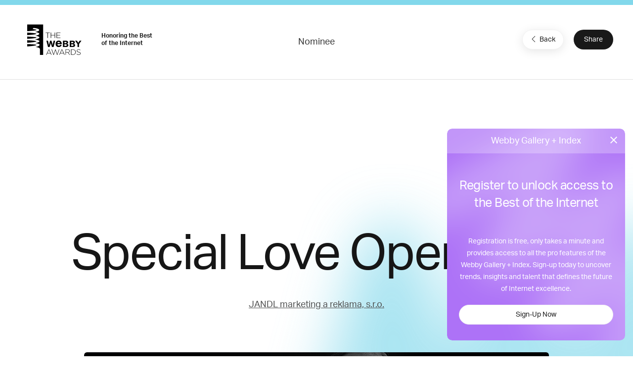

--- FILE ---
content_type: text/html; charset=utf-8
request_url: https://www.google.com/recaptcha/api2/anchor?ar=1&k=6LcC5f8qAAAAAN7E3g2z0N_EoPq3Vri8uXzTmFiO&co=aHR0cHM6Ly93aW5uZXJzLndlYmJ5YXdhcmRzLmNvbTo0NDM.&hl=en&v=PoyoqOPhxBO7pBk68S4YbpHZ&size=invisible&anchor-ms=20000&execute-ms=30000&cb=l4y9k7qq2qmg
body_size: 48688
content:
<!DOCTYPE HTML><html dir="ltr" lang="en"><head><meta http-equiv="Content-Type" content="text/html; charset=UTF-8">
<meta http-equiv="X-UA-Compatible" content="IE=edge">
<title>reCAPTCHA</title>
<style type="text/css">
/* cyrillic-ext */
@font-face {
  font-family: 'Roboto';
  font-style: normal;
  font-weight: 400;
  font-stretch: 100%;
  src: url(//fonts.gstatic.com/s/roboto/v48/KFO7CnqEu92Fr1ME7kSn66aGLdTylUAMa3GUBHMdazTgWw.woff2) format('woff2');
  unicode-range: U+0460-052F, U+1C80-1C8A, U+20B4, U+2DE0-2DFF, U+A640-A69F, U+FE2E-FE2F;
}
/* cyrillic */
@font-face {
  font-family: 'Roboto';
  font-style: normal;
  font-weight: 400;
  font-stretch: 100%;
  src: url(//fonts.gstatic.com/s/roboto/v48/KFO7CnqEu92Fr1ME7kSn66aGLdTylUAMa3iUBHMdazTgWw.woff2) format('woff2');
  unicode-range: U+0301, U+0400-045F, U+0490-0491, U+04B0-04B1, U+2116;
}
/* greek-ext */
@font-face {
  font-family: 'Roboto';
  font-style: normal;
  font-weight: 400;
  font-stretch: 100%;
  src: url(//fonts.gstatic.com/s/roboto/v48/KFO7CnqEu92Fr1ME7kSn66aGLdTylUAMa3CUBHMdazTgWw.woff2) format('woff2');
  unicode-range: U+1F00-1FFF;
}
/* greek */
@font-face {
  font-family: 'Roboto';
  font-style: normal;
  font-weight: 400;
  font-stretch: 100%;
  src: url(//fonts.gstatic.com/s/roboto/v48/KFO7CnqEu92Fr1ME7kSn66aGLdTylUAMa3-UBHMdazTgWw.woff2) format('woff2');
  unicode-range: U+0370-0377, U+037A-037F, U+0384-038A, U+038C, U+038E-03A1, U+03A3-03FF;
}
/* math */
@font-face {
  font-family: 'Roboto';
  font-style: normal;
  font-weight: 400;
  font-stretch: 100%;
  src: url(//fonts.gstatic.com/s/roboto/v48/KFO7CnqEu92Fr1ME7kSn66aGLdTylUAMawCUBHMdazTgWw.woff2) format('woff2');
  unicode-range: U+0302-0303, U+0305, U+0307-0308, U+0310, U+0312, U+0315, U+031A, U+0326-0327, U+032C, U+032F-0330, U+0332-0333, U+0338, U+033A, U+0346, U+034D, U+0391-03A1, U+03A3-03A9, U+03B1-03C9, U+03D1, U+03D5-03D6, U+03F0-03F1, U+03F4-03F5, U+2016-2017, U+2034-2038, U+203C, U+2040, U+2043, U+2047, U+2050, U+2057, U+205F, U+2070-2071, U+2074-208E, U+2090-209C, U+20D0-20DC, U+20E1, U+20E5-20EF, U+2100-2112, U+2114-2115, U+2117-2121, U+2123-214F, U+2190, U+2192, U+2194-21AE, U+21B0-21E5, U+21F1-21F2, U+21F4-2211, U+2213-2214, U+2216-22FF, U+2308-230B, U+2310, U+2319, U+231C-2321, U+2336-237A, U+237C, U+2395, U+239B-23B7, U+23D0, U+23DC-23E1, U+2474-2475, U+25AF, U+25B3, U+25B7, U+25BD, U+25C1, U+25CA, U+25CC, U+25FB, U+266D-266F, U+27C0-27FF, U+2900-2AFF, U+2B0E-2B11, U+2B30-2B4C, U+2BFE, U+3030, U+FF5B, U+FF5D, U+1D400-1D7FF, U+1EE00-1EEFF;
}
/* symbols */
@font-face {
  font-family: 'Roboto';
  font-style: normal;
  font-weight: 400;
  font-stretch: 100%;
  src: url(//fonts.gstatic.com/s/roboto/v48/KFO7CnqEu92Fr1ME7kSn66aGLdTylUAMaxKUBHMdazTgWw.woff2) format('woff2');
  unicode-range: U+0001-000C, U+000E-001F, U+007F-009F, U+20DD-20E0, U+20E2-20E4, U+2150-218F, U+2190, U+2192, U+2194-2199, U+21AF, U+21E6-21F0, U+21F3, U+2218-2219, U+2299, U+22C4-22C6, U+2300-243F, U+2440-244A, U+2460-24FF, U+25A0-27BF, U+2800-28FF, U+2921-2922, U+2981, U+29BF, U+29EB, U+2B00-2BFF, U+4DC0-4DFF, U+FFF9-FFFB, U+10140-1018E, U+10190-1019C, U+101A0, U+101D0-101FD, U+102E0-102FB, U+10E60-10E7E, U+1D2C0-1D2D3, U+1D2E0-1D37F, U+1F000-1F0FF, U+1F100-1F1AD, U+1F1E6-1F1FF, U+1F30D-1F30F, U+1F315, U+1F31C, U+1F31E, U+1F320-1F32C, U+1F336, U+1F378, U+1F37D, U+1F382, U+1F393-1F39F, U+1F3A7-1F3A8, U+1F3AC-1F3AF, U+1F3C2, U+1F3C4-1F3C6, U+1F3CA-1F3CE, U+1F3D4-1F3E0, U+1F3ED, U+1F3F1-1F3F3, U+1F3F5-1F3F7, U+1F408, U+1F415, U+1F41F, U+1F426, U+1F43F, U+1F441-1F442, U+1F444, U+1F446-1F449, U+1F44C-1F44E, U+1F453, U+1F46A, U+1F47D, U+1F4A3, U+1F4B0, U+1F4B3, U+1F4B9, U+1F4BB, U+1F4BF, U+1F4C8-1F4CB, U+1F4D6, U+1F4DA, U+1F4DF, U+1F4E3-1F4E6, U+1F4EA-1F4ED, U+1F4F7, U+1F4F9-1F4FB, U+1F4FD-1F4FE, U+1F503, U+1F507-1F50B, U+1F50D, U+1F512-1F513, U+1F53E-1F54A, U+1F54F-1F5FA, U+1F610, U+1F650-1F67F, U+1F687, U+1F68D, U+1F691, U+1F694, U+1F698, U+1F6AD, U+1F6B2, U+1F6B9-1F6BA, U+1F6BC, U+1F6C6-1F6CF, U+1F6D3-1F6D7, U+1F6E0-1F6EA, U+1F6F0-1F6F3, U+1F6F7-1F6FC, U+1F700-1F7FF, U+1F800-1F80B, U+1F810-1F847, U+1F850-1F859, U+1F860-1F887, U+1F890-1F8AD, U+1F8B0-1F8BB, U+1F8C0-1F8C1, U+1F900-1F90B, U+1F93B, U+1F946, U+1F984, U+1F996, U+1F9E9, U+1FA00-1FA6F, U+1FA70-1FA7C, U+1FA80-1FA89, U+1FA8F-1FAC6, U+1FACE-1FADC, U+1FADF-1FAE9, U+1FAF0-1FAF8, U+1FB00-1FBFF;
}
/* vietnamese */
@font-face {
  font-family: 'Roboto';
  font-style: normal;
  font-weight: 400;
  font-stretch: 100%;
  src: url(//fonts.gstatic.com/s/roboto/v48/KFO7CnqEu92Fr1ME7kSn66aGLdTylUAMa3OUBHMdazTgWw.woff2) format('woff2');
  unicode-range: U+0102-0103, U+0110-0111, U+0128-0129, U+0168-0169, U+01A0-01A1, U+01AF-01B0, U+0300-0301, U+0303-0304, U+0308-0309, U+0323, U+0329, U+1EA0-1EF9, U+20AB;
}
/* latin-ext */
@font-face {
  font-family: 'Roboto';
  font-style: normal;
  font-weight: 400;
  font-stretch: 100%;
  src: url(//fonts.gstatic.com/s/roboto/v48/KFO7CnqEu92Fr1ME7kSn66aGLdTylUAMa3KUBHMdazTgWw.woff2) format('woff2');
  unicode-range: U+0100-02BA, U+02BD-02C5, U+02C7-02CC, U+02CE-02D7, U+02DD-02FF, U+0304, U+0308, U+0329, U+1D00-1DBF, U+1E00-1E9F, U+1EF2-1EFF, U+2020, U+20A0-20AB, U+20AD-20C0, U+2113, U+2C60-2C7F, U+A720-A7FF;
}
/* latin */
@font-face {
  font-family: 'Roboto';
  font-style: normal;
  font-weight: 400;
  font-stretch: 100%;
  src: url(//fonts.gstatic.com/s/roboto/v48/KFO7CnqEu92Fr1ME7kSn66aGLdTylUAMa3yUBHMdazQ.woff2) format('woff2');
  unicode-range: U+0000-00FF, U+0131, U+0152-0153, U+02BB-02BC, U+02C6, U+02DA, U+02DC, U+0304, U+0308, U+0329, U+2000-206F, U+20AC, U+2122, U+2191, U+2193, U+2212, U+2215, U+FEFF, U+FFFD;
}
/* cyrillic-ext */
@font-face {
  font-family: 'Roboto';
  font-style: normal;
  font-weight: 500;
  font-stretch: 100%;
  src: url(//fonts.gstatic.com/s/roboto/v48/KFO7CnqEu92Fr1ME7kSn66aGLdTylUAMa3GUBHMdazTgWw.woff2) format('woff2');
  unicode-range: U+0460-052F, U+1C80-1C8A, U+20B4, U+2DE0-2DFF, U+A640-A69F, U+FE2E-FE2F;
}
/* cyrillic */
@font-face {
  font-family: 'Roboto';
  font-style: normal;
  font-weight: 500;
  font-stretch: 100%;
  src: url(//fonts.gstatic.com/s/roboto/v48/KFO7CnqEu92Fr1ME7kSn66aGLdTylUAMa3iUBHMdazTgWw.woff2) format('woff2');
  unicode-range: U+0301, U+0400-045F, U+0490-0491, U+04B0-04B1, U+2116;
}
/* greek-ext */
@font-face {
  font-family: 'Roboto';
  font-style: normal;
  font-weight: 500;
  font-stretch: 100%;
  src: url(//fonts.gstatic.com/s/roboto/v48/KFO7CnqEu92Fr1ME7kSn66aGLdTylUAMa3CUBHMdazTgWw.woff2) format('woff2');
  unicode-range: U+1F00-1FFF;
}
/* greek */
@font-face {
  font-family: 'Roboto';
  font-style: normal;
  font-weight: 500;
  font-stretch: 100%;
  src: url(//fonts.gstatic.com/s/roboto/v48/KFO7CnqEu92Fr1ME7kSn66aGLdTylUAMa3-UBHMdazTgWw.woff2) format('woff2');
  unicode-range: U+0370-0377, U+037A-037F, U+0384-038A, U+038C, U+038E-03A1, U+03A3-03FF;
}
/* math */
@font-face {
  font-family: 'Roboto';
  font-style: normal;
  font-weight: 500;
  font-stretch: 100%;
  src: url(//fonts.gstatic.com/s/roboto/v48/KFO7CnqEu92Fr1ME7kSn66aGLdTylUAMawCUBHMdazTgWw.woff2) format('woff2');
  unicode-range: U+0302-0303, U+0305, U+0307-0308, U+0310, U+0312, U+0315, U+031A, U+0326-0327, U+032C, U+032F-0330, U+0332-0333, U+0338, U+033A, U+0346, U+034D, U+0391-03A1, U+03A3-03A9, U+03B1-03C9, U+03D1, U+03D5-03D6, U+03F0-03F1, U+03F4-03F5, U+2016-2017, U+2034-2038, U+203C, U+2040, U+2043, U+2047, U+2050, U+2057, U+205F, U+2070-2071, U+2074-208E, U+2090-209C, U+20D0-20DC, U+20E1, U+20E5-20EF, U+2100-2112, U+2114-2115, U+2117-2121, U+2123-214F, U+2190, U+2192, U+2194-21AE, U+21B0-21E5, U+21F1-21F2, U+21F4-2211, U+2213-2214, U+2216-22FF, U+2308-230B, U+2310, U+2319, U+231C-2321, U+2336-237A, U+237C, U+2395, U+239B-23B7, U+23D0, U+23DC-23E1, U+2474-2475, U+25AF, U+25B3, U+25B7, U+25BD, U+25C1, U+25CA, U+25CC, U+25FB, U+266D-266F, U+27C0-27FF, U+2900-2AFF, U+2B0E-2B11, U+2B30-2B4C, U+2BFE, U+3030, U+FF5B, U+FF5D, U+1D400-1D7FF, U+1EE00-1EEFF;
}
/* symbols */
@font-face {
  font-family: 'Roboto';
  font-style: normal;
  font-weight: 500;
  font-stretch: 100%;
  src: url(//fonts.gstatic.com/s/roboto/v48/KFO7CnqEu92Fr1ME7kSn66aGLdTylUAMaxKUBHMdazTgWw.woff2) format('woff2');
  unicode-range: U+0001-000C, U+000E-001F, U+007F-009F, U+20DD-20E0, U+20E2-20E4, U+2150-218F, U+2190, U+2192, U+2194-2199, U+21AF, U+21E6-21F0, U+21F3, U+2218-2219, U+2299, U+22C4-22C6, U+2300-243F, U+2440-244A, U+2460-24FF, U+25A0-27BF, U+2800-28FF, U+2921-2922, U+2981, U+29BF, U+29EB, U+2B00-2BFF, U+4DC0-4DFF, U+FFF9-FFFB, U+10140-1018E, U+10190-1019C, U+101A0, U+101D0-101FD, U+102E0-102FB, U+10E60-10E7E, U+1D2C0-1D2D3, U+1D2E0-1D37F, U+1F000-1F0FF, U+1F100-1F1AD, U+1F1E6-1F1FF, U+1F30D-1F30F, U+1F315, U+1F31C, U+1F31E, U+1F320-1F32C, U+1F336, U+1F378, U+1F37D, U+1F382, U+1F393-1F39F, U+1F3A7-1F3A8, U+1F3AC-1F3AF, U+1F3C2, U+1F3C4-1F3C6, U+1F3CA-1F3CE, U+1F3D4-1F3E0, U+1F3ED, U+1F3F1-1F3F3, U+1F3F5-1F3F7, U+1F408, U+1F415, U+1F41F, U+1F426, U+1F43F, U+1F441-1F442, U+1F444, U+1F446-1F449, U+1F44C-1F44E, U+1F453, U+1F46A, U+1F47D, U+1F4A3, U+1F4B0, U+1F4B3, U+1F4B9, U+1F4BB, U+1F4BF, U+1F4C8-1F4CB, U+1F4D6, U+1F4DA, U+1F4DF, U+1F4E3-1F4E6, U+1F4EA-1F4ED, U+1F4F7, U+1F4F9-1F4FB, U+1F4FD-1F4FE, U+1F503, U+1F507-1F50B, U+1F50D, U+1F512-1F513, U+1F53E-1F54A, U+1F54F-1F5FA, U+1F610, U+1F650-1F67F, U+1F687, U+1F68D, U+1F691, U+1F694, U+1F698, U+1F6AD, U+1F6B2, U+1F6B9-1F6BA, U+1F6BC, U+1F6C6-1F6CF, U+1F6D3-1F6D7, U+1F6E0-1F6EA, U+1F6F0-1F6F3, U+1F6F7-1F6FC, U+1F700-1F7FF, U+1F800-1F80B, U+1F810-1F847, U+1F850-1F859, U+1F860-1F887, U+1F890-1F8AD, U+1F8B0-1F8BB, U+1F8C0-1F8C1, U+1F900-1F90B, U+1F93B, U+1F946, U+1F984, U+1F996, U+1F9E9, U+1FA00-1FA6F, U+1FA70-1FA7C, U+1FA80-1FA89, U+1FA8F-1FAC6, U+1FACE-1FADC, U+1FADF-1FAE9, U+1FAF0-1FAF8, U+1FB00-1FBFF;
}
/* vietnamese */
@font-face {
  font-family: 'Roboto';
  font-style: normal;
  font-weight: 500;
  font-stretch: 100%;
  src: url(//fonts.gstatic.com/s/roboto/v48/KFO7CnqEu92Fr1ME7kSn66aGLdTylUAMa3OUBHMdazTgWw.woff2) format('woff2');
  unicode-range: U+0102-0103, U+0110-0111, U+0128-0129, U+0168-0169, U+01A0-01A1, U+01AF-01B0, U+0300-0301, U+0303-0304, U+0308-0309, U+0323, U+0329, U+1EA0-1EF9, U+20AB;
}
/* latin-ext */
@font-face {
  font-family: 'Roboto';
  font-style: normal;
  font-weight: 500;
  font-stretch: 100%;
  src: url(//fonts.gstatic.com/s/roboto/v48/KFO7CnqEu92Fr1ME7kSn66aGLdTylUAMa3KUBHMdazTgWw.woff2) format('woff2');
  unicode-range: U+0100-02BA, U+02BD-02C5, U+02C7-02CC, U+02CE-02D7, U+02DD-02FF, U+0304, U+0308, U+0329, U+1D00-1DBF, U+1E00-1E9F, U+1EF2-1EFF, U+2020, U+20A0-20AB, U+20AD-20C0, U+2113, U+2C60-2C7F, U+A720-A7FF;
}
/* latin */
@font-face {
  font-family: 'Roboto';
  font-style: normal;
  font-weight: 500;
  font-stretch: 100%;
  src: url(//fonts.gstatic.com/s/roboto/v48/KFO7CnqEu92Fr1ME7kSn66aGLdTylUAMa3yUBHMdazQ.woff2) format('woff2');
  unicode-range: U+0000-00FF, U+0131, U+0152-0153, U+02BB-02BC, U+02C6, U+02DA, U+02DC, U+0304, U+0308, U+0329, U+2000-206F, U+20AC, U+2122, U+2191, U+2193, U+2212, U+2215, U+FEFF, U+FFFD;
}
/* cyrillic-ext */
@font-face {
  font-family: 'Roboto';
  font-style: normal;
  font-weight: 900;
  font-stretch: 100%;
  src: url(//fonts.gstatic.com/s/roboto/v48/KFO7CnqEu92Fr1ME7kSn66aGLdTylUAMa3GUBHMdazTgWw.woff2) format('woff2');
  unicode-range: U+0460-052F, U+1C80-1C8A, U+20B4, U+2DE0-2DFF, U+A640-A69F, U+FE2E-FE2F;
}
/* cyrillic */
@font-face {
  font-family: 'Roboto';
  font-style: normal;
  font-weight: 900;
  font-stretch: 100%;
  src: url(//fonts.gstatic.com/s/roboto/v48/KFO7CnqEu92Fr1ME7kSn66aGLdTylUAMa3iUBHMdazTgWw.woff2) format('woff2');
  unicode-range: U+0301, U+0400-045F, U+0490-0491, U+04B0-04B1, U+2116;
}
/* greek-ext */
@font-face {
  font-family: 'Roboto';
  font-style: normal;
  font-weight: 900;
  font-stretch: 100%;
  src: url(//fonts.gstatic.com/s/roboto/v48/KFO7CnqEu92Fr1ME7kSn66aGLdTylUAMa3CUBHMdazTgWw.woff2) format('woff2');
  unicode-range: U+1F00-1FFF;
}
/* greek */
@font-face {
  font-family: 'Roboto';
  font-style: normal;
  font-weight: 900;
  font-stretch: 100%;
  src: url(//fonts.gstatic.com/s/roboto/v48/KFO7CnqEu92Fr1ME7kSn66aGLdTylUAMa3-UBHMdazTgWw.woff2) format('woff2');
  unicode-range: U+0370-0377, U+037A-037F, U+0384-038A, U+038C, U+038E-03A1, U+03A3-03FF;
}
/* math */
@font-face {
  font-family: 'Roboto';
  font-style: normal;
  font-weight: 900;
  font-stretch: 100%;
  src: url(//fonts.gstatic.com/s/roboto/v48/KFO7CnqEu92Fr1ME7kSn66aGLdTylUAMawCUBHMdazTgWw.woff2) format('woff2');
  unicode-range: U+0302-0303, U+0305, U+0307-0308, U+0310, U+0312, U+0315, U+031A, U+0326-0327, U+032C, U+032F-0330, U+0332-0333, U+0338, U+033A, U+0346, U+034D, U+0391-03A1, U+03A3-03A9, U+03B1-03C9, U+03D1, U+03D5-03D6, U+03F0-03F1, U+03F4-03F5, U+2016-2017, U+2034-2038, U+203C, U+2040, U+2043, U+2047, U+2050, U+2057, U+205F, U+2070-2071, U+2074-208E, U+2090-209C, U+20D0-20DC, U+20E1, U+20E5-20EF, U+2100-2112, U+2114-2115, U+2117-2121, U+2123-214F, U+2190, U+2192, U+2194-21AE, U+21B0-21E5, U+21F1-21F2, U+21F4-2211, U+2213-2214, U+2216-22FF, U+2308-230B, U+2310, U+2319, U+231C-2321, U+2336-237A, U+237C, U+2395, U+239B-23B7, U+23D0, U+23DC-23E1, U+2474-2475, U+25AF, U+25B3, U+25B7, U+25BD, U+25C1, U+25CA, U+25CC, U+25FB, U+266D-266F, U+27C0-27FF, U+2900-2AFF, U+2B0E-2B11, U+2B30-2B4C, U+2BFE, U+3030, U+FF5B, U+FF5D, U+1D400-1D7FF, U+1EE00-1EEFF;
}
/* symbols */
@font-face {
  font-family: 'Roboto';
  font-style: normal;
  font-weight: 900;
  font-stretch: 100%;
  src: url(//fonts.gstatic.com/s/roboto/v48/KFO7CnqEu92Fr1ME7kSn66aGLdTylUAMaxKUBHMdazTgWw.woff2) format('woff2');
  unicode-range: U+0001-000C, U+000E-001F, U+007F-009F, U+20DD-20E0, U+20E2-20E4, U+2150-218F, U+2190, U+2192, U+2194-2199, U+21AF, U+21E6-21F0, U+21F3, U+2218-2219, U+2299, U+22C4-22C6, U+2300-243F, U+2440-244A, U+2460-24FF, U+25A0-27BF, U+2800-28FF, U+2921-2922, U+2981, U+29BF, U+29EB, U+2B00-2BFF, U+4DC0-4DFF, U+FFF9-FFFB, U+10140-1018E, U+10190-1019C, U+101A0, U+101D0-101FD, U+102E0-102FB, U+10E60-10E7E, U+1D2C0-1D2D3, U+1D2E0-1D37F, U+1F000-1F0FF, U+1F100-1F1AD, U+1F1E6-1F1FF, U+1F30D-1F30F, U+1F315, U+1F31C, U+1F31E, U+1F320-1F32C, U+1F336, U+1F378, U+1F37D, U+1F382, U+1F393-1F39F, U+1F3A7-1F3A8, U+1F3AC-1F3AF, U+1F3C2, U+1F3C4-1F3C6, U+1F3CA-1F3CE, U+1F3D4-1F3E0, U+1F3ED, U+1F3F1-1F3F3, U+1F3F5-1F3F7, U+1F408, U+1F415, U+1F41F, U+1F426, U+1F43F, U+1F441-1F442, U+1F444, U+1F446-1F449, U+1F44C-1F44E, U+1F453, U+1F46A, U+1F47D, U+1F4A3, U+1F4B0, U+1F4B3, U+1F4B9, U+1F4BB, U+1F4BF, U+1F4C8-1F4CB, U+1F4D6, U+1F4DA, U+1F4DF, U+1F4E3-1F4E6, U+1F4EA-1F4ED, U+1F4F7, U+1F4F9-1F4FB, U+1F4FD-1F4FE, U+1F503, U+1F507-1F50B, U+1F50D, U+1F512-1F513, U+1F53E-1F54A, U+1F54F-1F5FA, U+1F610, U+1F650-1F67F, U+1F687, U+1F68D, U+1F691, U+1F694, U+1F698, U+1F6AD, U+1F6B2, U+1F6B9-1F6BA, U+1F6BC, U+1F6C6-1F6CF, U+1F6D3-1F6D7, U+1F6E0-1F6EA, U+1F6F0-1F6F3, U+1F6F7-1F6FC, U+1F700-1F7FF, U+1F800-1F80B, U+1F810-1F847, U+1F850-1F859, U+1F860-1F887, U+1F890-1F8AD, U+1F8B0-1F8BB, U+1F8C0-1F8C1, U+1F900-1F90B, U+1F93B, U+1F946, U+1F984, U+1F996, U+1F9E9, U+1FA00-1FA6F, U+1FA70-1FA7C, U+1FA80-1FA89, U+1FA8F-1FAC6, U+1FACE-1FADC, U+1FADF-1FAE9, U+1FAF0-1FAF8, U+1FB00-1FBFF;
}
/* vietnamese */
@font-face {
  font-family: 'Roboto';
  font-style: normal;
  font-weight: 900;
  font-stretch: 100%;
  src: url(//fonts.gstatic.com/s/roboto/v48/KFO7CnqEu92Fr1ME7kSn66aGLdTylUAMa3OUBHMdazTgWw.woff2) format('woff2');
  unicode-range: U+0102-0103, U+0110-0111, U+0128-0129, U+0168-0169, U+01A0-01A1, U+01AF-01B0, U+0300-0301, U+0303-0304, U+0308-0309, U+0323, U+0329, U+1EA0-1EF9, U+20AB;
}
/* latin-ext */
@font-face {
  font-family: 'Roboto';
  font-style: normal;
  font-weight: 900;
  font-stretch: 100%;
  src: url(//fonts.gstatic.com/s/roboto/v48/KFO7CnqEu92Fr1ME7kSn66aGLdTylUAMa3KUBHMdazTgWw.woff2) format('woff2');
  unicode-range: U+0100-02BA, U+02BD-02C5, U+02C7-02CC, U+02CE-02D7, U+02DD-02FF, U+0304, U+0308, U+0329, U+1D00-1DBF, U+1E00-1E9F, U+1EF2-1EFF, U+2020, U+20A0-20AB, U+20AD-20C0, U+2113, U+2C60-2C7F, U+A720-A7FF;
}
/* latin */
@font-face {
  font-family: 'Roboto';
  font-style: normal;
  font-weight: 900;
  font-stretch: 100%;
  src: url(//fonts.gstatic.com/s/roboto/v48/KFO7CnqEu92Fr1ME7kSn66aGLdTylUAMa3yUBHMdazQ.woff2) format('woff2');
  unicode-range: U+0000-00FF, U+0131, U+0152-0153, U+02BB-02BC, U+02C6, U+02DA, U+02DC, U+0304, U+0308, U+0329, U+2000-206F, U+20AC, U+2122, U+2191, U+2193, U+2212, U+2215, U+FEFF, U+FFFD;
}

</style>
<link rel="stylesheet" type="text/css" href="https://www.gstatic.com/recaptcha/releases/PoyoqOPhxBO7pBk68S4YbpHZ/styles__ltr.css">
<script nonce="0RfRlNWoDhvIv9s4nkhCRQ" type="text/javascript">window['__recaptcha_api'] = 'https://www.google.com/recaptcha/api2/';</script>
<script type="text/javascript" src="https://www.gstatic.com/recaptcha/releases/PoyoqOPhxBO7pBk68S4YbpHZ/recaptcha__en.js" nonce="0RfRlNWoDhvIv9s4nkhCRQ">
      
    </script></head>
<body><div id="rc-anchor-alert" class="rc-anchor-alert"></div>
<input type="hidden" id="recaptcha-token" value="[base64]">
<script type="text/javascript" nonce="0RfRlNWoDhvIv9s4nkhCRQ">
      recaptcha.anchor.Main.init("[\x22ainput\x22,[\x22bgdata\x22,\x22\x22,\[base64]/[base64]/[base64]/ZyhXLGgpOnEoW04sMjEsbF0sVywwKSxoKSxmYWxzZSxmYWxzZSl9Y2F0Y2goayl7RygzNTgsVyk/[base64]/[base64]/[base64]/[base64]/[base64]/[base64]/[base64]/bmV3IEJbT10oRFswXSk6dz09Mj9uZXcgQltPXShEWzBdLERbMV0pOnc9PTM/bmV3IEJbT10oRFswXSxEWzFdLERbMl0pOnc9PTQ/[base64]/[base64]/[base64]/[base64]/[base64]\\u003d\x22,\[base64]\x22,\x22M3RqD8KUw4XDv8KWw4E5w77DocKnZsO8w7tjwqgGfx/Di8K1w5gOUTNjwpFcKRbCuDDCugnClj1Kw7QeesKxwq3DtD5Wwq9lDWDDoQLCs8K/E0R9w6ADacKvwp06a8Kfw5AcJVPCoUTDhA5jwrnDk8Kcw7csw6dZNwvDjcO3w4HDvQc2wpTCngPDn8OwLlxMw4N7FcOOw7F9McOmd8KlfcKLwqnCt8KWwpkQMMKCw487Bz7ChTwDGU/DoQltX8KfEMOWODE7w5pZwpXDoMOsRcOpw5zDtMOwRsOhTMOiRsK1wpPDrHDDrCADWh8dwr/Cl8K/[base64]/wqozwrMbwoAYw4nDj3DCu8OzbcKmDMO4FRvDqsKlwpl5HGLDpkp6w4Nww6bDon8Uw6wnT3BAc03CrT4LC8KtOsKgw6Z+TcO7w7HCrsOWwponGiLCuMKcw7TDqcKpV8KdPxBuF1c+wqQhw6kxw6tGwpjChBHChsKBw60iwphAHcOdCwPCrjlvwrTCnMOywp/CnzDCk2QObsK5RsK4OsOtWcKfH0HCoyMdNw4wZWjDsxVGwoLCncOqXcK3w48OesOICMK3E8KTblZyTwV7KSHDjWwTwrB/w6XDnlVLYcKzw5nDhsOfBcK4w6JPG0E1N8O/wp/CuS7DpD7Cs8OCeUN0wrQNwpZTTcKsegnCiMOOw77CuzvCp0pYw5nDjknDtCTCgRVAwovDr8Oowq8Ww6kFRcKyKGrCusKAAMOhwq/DuQkQwqbDisKBAQwMRMOhN0wNQMO/T3XDl8Kxw4vDrGtxDwoOw77CusOZw4RlwonDnlrClTh/w7zCqxlQwrgsZiUlS1XCk8K/w5nCr8Kuw7IINjHCpy96wolhLMKhc8K1wq/CuhQFSzrCi27DhE0Jw6kKw4nDqCteWHtREsKaw4pMw7dowrIYw7HDhyDCrTHChsKKwq/DlDg/ZsKuwrvDjxkQVsO7w47DkMK9w6vDolnCkVNUZ8OPFcKnBMKbw4fDn8KkDxl4wofCtsO/[base64]/bcOuw40ZesOvDcKzaX3DjwFgBcKcwrvCqCo7w6XDm8KMc8KeaMKuJ3R1wo56w4hyw4kIcHIFU2XClQbCucOGKQU6w7zCv8Oewp7CnFQOw6JowofDpDnDuQcjwoTCj8OoDsOJFMKLwoBHEMOmwpEywpXClMKEVEsHccO8BcK9w43DqXojw7gVwp/CmUPDqX1OUsKPw5AxwrEcBwXDtcOOCmzDnlF6XcKoD1DDqkzChX7DgSUcYMK6BMKAw53Dg8KXw67DisKVQMKrw4HCsW7DvlHClilXwpRfw6Jbwox4D8KCw6TDkcOPEMOqwq3Dnx/DpsK2XMOuwrzChcOxw77CqsKUw5Rkwoghw7F+XTTCuCfDsk8mT8KgU8KeMcKJw53DuFtKw7x5eA7CqyQ7wpQtAl/DlcKewq3Dp8KQwprDmgxZwrnCnsOMB8KTwo9dw7M5LMK8w5hTPcKnwpvCu13CkMKawozDhg4yNcKWwohSHWzDn8KKFHvDhcOQFlRxaQHDslDCsnkww7oaVcK+UcOew7/[base64]/[base64]/wotkw79EcsO2wqRzWn/CqDxGw5sqacODYVXCkzPCjjfCp2VoKcKYDcKnfcOBJcOcRsO/w4MhNl1OFwTCusOubDzDlsKOw7nDlTfCu8OIw4pSfVLDgkDCtXV+wqcZVsKha8OPwpVPemcZRMOswrh9I8K0bCDDvifCoDkVAT0Yf8K9wqtYXcKrwp1nwqhuwqvCjn8qwphRS0TDv8OHW8O4OSrDkDpgAEzDlW3Cu8OsSsOfADsNFlTDu8Ohwr3CsS/CgiMIwqfCpH3ClcKSw6/Cq8OLFcObwpvDlcKlTCkZPsK2woHDgENxw5XDh0PDq8K0IV7DtA5TfEkNw6/Ckn7CpcK/[base64]/wozCki1Wwr/DrMOxCsOcJ8ONKxfDqEjCk8OvMsOxwpZXw7LCgcKbw4zDjToyIsOgJXDCokzCtXDCh2DDpFYrwoshAcK/[base64]/[base64]/DphjCvgbCuzI2w4HCjX0LSBUFF8KySxwXRw3CuMK3a3Qia8OYOMOFwqc/w5NVEsKnTmwowovCssK0LBjDm8OMc8Kvw69Twrs5fj9Cwo/CtAnDtEVrw7V/w5k8LcOqwrhJbnfCr8KzbF4cwobDq8KZw73Dv8OzwrbDlgnDhQ7CmG3DvnbDosKyWUjCgmo1QsKXw51uw6rCuR/DlcO6EnnDo03DjcOqWsO/GMKzwoDCs3wGw6sAwr01JMKJw4V5wp7DvHXDhsKTDULCuxg0ScOfDVzDpAIjXG1hWMK/wp/ChsO7w5FYDlvCgMKGSzpsw50zFkfDiXHDlsK0asOgH8OneMKBw4rCsyTCp07Cs8KswrVHwpJUAcK8w6LCghnDgETDl3/DpUXDrCXDg0zDinhyeR3DrX8gNj91CsKFZB7DsMORwrLDgsKdwplLw51vw6PDrkjDm0J5dcONEgoueC/CkcOhLT/Cs8OKwr/DjAtYcR/[base64]/F8KfdcOVXiBdw6USwoXDt8K2P8OEIcO6woFMQ8KUwpUuw63CrMOowoZOw58NwqDDrhsfY3DDkcKQXMOrwr3DmMKtbsKdfMOack7DgcKfw53CtjtCwqrDuMK1NsOkw5cRDsO1w7fCmHpeGUcIw7M1FjHChkxmw5rDk8K5wrgZw5jDjsOwwq/Dq8OBVmHDlzXCmAPCnMKvw71MdcKCYcKlwq5sbDnCrFLCoSYYwr8CGRbDn8KCw5/DrFQLLSRfwox8wq48wqlPNHHDmnjDo39DwrJ5w4ELw519w7DDgHfDn8KgwpfCpcKzXhIXw73DuQTDmcKhwrzCuzjCjkcOdmQKw5/CrxDDvSpVNsK2U8O3w68SGsOJw5PDtMKdLcOECHYiLA4uYcKoQsKVwqdUNWPCj8KvwqgrCTtaw6UvUizCs23DklIWw4rDm8KYJCjChQAWXsO3NcObw7bDvDARw7dnw4PCtRtGEsOYwqLCg8OJwr/DgcKiwq1dMMK1wpk1woDDh15SQ14rLMK2wpbDp8KMwqTDgcOXLU9dTkdhUsKtwp5Fw7JMwoPDv8OVw4DCi2Rew6dGwrLDocOvw43CqMK/[base64]/[base64]/[base64]/DtcKCZ3g5wrJUAcOKwoBtw5Nnwq/DnS/DgnbCu8OPwpjCisKlwr/CqA3CvMKfw5XCocOJcMKnQiwMeW5DOAXDrwEXw7bDvW/CpsOSJC4ObsK9WwnDtTnCrmbDs8KGOcKHdx7DmsKxeBnCrcOcKsOIdEfCsAfDnQLDrDFpcsKhw7RCw43CsMKMw6jCvH/CgEpNMgxUNW1BbMKsAEN8w4/DssKmVAozP8ObHQptwq3DkMOiwrpOw4nDpiHDkwPChMKVMmnDkEgFTW14NFgrw4YRw5HCqHfCi8OAwpnCnXoHwo7Cv2Eiw5DCjnoKfTLCkDnCosKBw7s9wp3CqcOdw4HCvcOKw4tpHCwTIcOSIGIOwo7CvsOqMsKUBsKNCcOow6bCpSV8EMOKbsKrwrA9w6jCgG/DsQDDq8O9w7jCuWx4GcKtElhWEx7ClcO5wqcOwpPCssKBPRPCjS8eJcOww5ZBw4MXwo0/w5LDsMKYbwvDmcKmwrLCu0bCjcK/ZcORwrFsw6PDkErCtMORBMKGRVllN8KAw43Duk5IBcKWa8OMw6NUe8OrKDg1NsOWAsKGw5LDuhNePQEsw6jDncKxQXTCt8OOw5/CqAHCoVzDshHCkBIbwobDscK2w7HDqW06NG0VwrxLZ8KBwp4VwqvCvRLDvRXDr3JkWgDCnsKpwpfDncOvcnPDknjDnSbDoQTCt8OvHMK6LMKuwpEXD8Ofw6shVsOuwq4bYMK0w65QVSkmLULDq8KiHz3Dly/Dk03CghvDpUppMcKzahAzwpnDqsKpwotOwr1UNsOabjfCvQ7CtMKzw5FlRADDisOAwqFiMcOXwrDCscOlccOqworCuS4xwpLDl2l3JMOSwrnCv8OXe8KzEMOQw6wERsOew4dVdsK/[base64]/DrMOQMirDjsK1wrfCnMKUw57DrjgNc3U3w5FZwrjDlsKnw5YuUsOHw5PDiyNJw53CjnXCqxPDq8KJw68cwqchTEp4wpFqHMKywqQHSUDCgxDCi0F+w7RhwodTF1PCpSjDocKdw4FHLsOfwrrCh8OpaxYmw4ZuZhcXw74vEcKVw5B2woZkwpgPdsKgM8O+wphNDWNZCF/ClBBWclHDjsKWKcKTH8OVVMKvL01Jw6BGdnjCn37ClcK+wqjDhMOaw6xSFgTCrcKhDkbCjANCGEt1DsKHHsKkdcKww5HCjQXDmcOCw73Dt0EaJC94w73CtcK4MMO1asKfw7A3wqDCqcKmf8KDwpMMwqXDpA48Mipjw4XDgVM4EsOxwrwpwp/DnsOecTJBAsKeEgPCmW/DrMODCcOeOjfDo8O/wqfDlwXClsK+aj8Kwql1TzvDh2IDwppNK8KSwqJnDMK/czDCiEJkwrk9w7bDo2prwp58DcOrdWfCsDDCiVAKe1UWwpQyw4LCuUknwoJhw407UyPCkcKPFMONwr7DjX4gYVxnKy/[base64]/DoFUGA8OTw5UQw7EcbsKjYBtsQlV7w7ZywpzDpiQMw5HCm8K5N2/CgsKKw4TDocKYwqLCvcKwwq1OwrJdw5HDillzworDg1ozw6zDt8KTwrl7w6LCgQV/w6rCtW/ChsKswqsNw64sQ8OoDwNRwpnDiTHCmHDDvXHDhVPCqcKvL19GwoUvw6/CvkrCuMOYw5AOwpJUZMOPwo/DlsKEwofCvyduwqPDrcOkVi4RwofDoT5hMBRMw6TCk0A/C3HCmwjCrHDDh8OAwpbDkS3DjSzDlsK8CnFMwrHDncKXw5bDvsOBF8OCw7Mvd3rDvBkWw5vDinMmCMOOQcK9CwXClcK7e8KhbMKAwp4dw6vCvFrCp8KOVsK/PMOcwqMhDcOhw65Fw4XDisOEbmspcsKlw7U5VsKnakzDmMO6wqpxZMOfwoPCrCTCsS8QwpAGwolVXsKofMOTOyHCn3x4csK+wrXDoMKbw7DDssOcwoTDsS/CvE7CuMKUwo3CkcKPw53ClwvDm8K7F8Occ1zDh8Kpwo/DmMOLw6/CmsOHwrISMsKNwrl/fTUKwrUjwowoBcOgwqnDvVrDjcKVw6fCjcOyMW5RwpEzwrvCsMKnwrsUSsOjIw7Dh8OBwpDCksOAwoLCpSvDvBbCmsOTwpHDrMKLw51ZwqNQZcOPw4cEwo1VZcOKwrAMe8Klw4ReNsOEwqtuw6BHw4/CiibDqxTCuWPCsMOhMcOFw4l9wprDiMOQLsOqPzgNK8K3YhBxQ8K+OcKLe8OTM8OEwpXDsm/Dn8KDw6zCiDPCuTpcemHClxQTw7tIw5siwqXCrTPDrw/DnMOLDcO2woxowrzDmMOhw53DpjlCRcKZBMKLw4zCk8OEISVIJnbCs2gSwr3DumcWw5DCglHConVqw5kWDx7DiMOHwpIjw5XDlmVfGcK9LMKBEcKSUlwGIcKFd8Kew4FCWQTDlkPClsKGTWhGOF11woEFLMKRw7l/w7PCgGldw6fDiy7DocOxw7rDrxrDiRzDjgFmw4TDrTJwX8OXIn7CrT/Dv8Kkw6E1ExYMw4gXe8OIccKTND4LNjrCgXnCg8KMDcOjL8O1d33CkMOpPcOcdEbCjgXChcOKNsOSwqbDqAgCSjxqwrLCjMO4w5DCtsKVw4DCucKpPDx4w4/CuSLClsOxw6k2W17DvsKWZCd2wr3Du8K5w555w4bCrzEbw5wPwq41X1zDlVsBw7PDncO5P8KXw5JPZTszGQPDgsOHCA3Cr8O/BVh2wpLCllR7w6PDv8OOecO1w5HCkMOFD1R3M8OBwoQZZ8OPZmUvG8OSw5jClMKcw5vDssKJbsKawqQ1QsKewp3CiEnDjsO4ODTDnC4pw7hlwrXCjMK9w75aejjDrcO3AgFTCnxgwq/Dj0Zuw5HCtcKcCcKeEUEuw6tGGcKlwqrClsODwpnCnMONTXJAAApjK2oZwqXDvnxCeMOZwpUCwpg8OcKMCMOha8Kiw5bDi8KOIsOdwqLCu8Kdw4ARw4YOw7Y6bcKXeCFDwr/DlcOuwo7Cl8Ofw4HDkVHCvG3DsMOOwrECwrLCtcKEaMKKw5hhTcOxw5HCkD5hK8KMwqoiw7UqwoXDl8OlwrokN8KeSsKQwq3DvAnCtkXDvlR/SyUNBVTCg8KIOMOWL2poHhLDin0kIH4vw7MHIAjDjjpNEwLCs3RXwpFbwqxFEcONTMOvwovDncOXRsKCw6wkHAkdfsOOwoDDsMOxwoNuw4okw6HCtMKFXsKgwrg+V8KAwowFw7PCnMOww7huIMKUDMOTZMOGw7Z/w645w7sGw7LCjTJIw5rCrcKuwqxCJcKaPjjCusKRUCfCulrDiMK9wrPDrS0Mw57CnsOGEcOBbsOCwqxyRnklw7DDnMO1wpAIa03Dv8OXwrbCgCIbwqfDtcObdArDtsO/IzLCrcObHjnCt00dwpzDr3nDl1ELw6lfNsO4MHkpw4bCgsK1wpHCq8Kfw7fDsD0QdcKpwozCr8KNCxdfwofDjT1Lw4PDgxZWw7/DhsKHOibDgjLCkcKxAhpTwozCisKww4gpwqvDgcKIwqQvwqnDjcK/[base64]/CnkrDiHLCpcOaFMKnF8KeTMOmCMKpSG8dw48Zwq1jRsOvO8KKBSE6wpfCq8Kfw7/DihVww4U8w4/[base64]/DtGUkWMKRwrnCjcKKwp9ww71LwqLDtcORwpTDi8OPLcKxw7LDnsOywp41dBDCusOww6vCh8OyJ2PDq8O/wrHDkMKoAT3DrSQOwoJ9GcKOwpLDsSNPw6UMVMOAfHlgYGtiwqzDtBIvEcOrTMKCAEA+UHhlHsODwqrCrMKwbcKwCwdHJFPCjQwWWjPCjMKBwqXDvkLDql3Ds8ONwqbChQfDnQDChsOxFsOwEMKYwoLCpMOaHsKDbMKEw5rChA/[base64]/[base64]/DpD/[base64]/[base64]/[base64]/Cq8KXFT0Rw7ARw7ISEcKUwqDCkmfDtcKdYMOowozCgCFYFkPDtcOUwrzChUXDtW1lw49DNDLCmcKawqZhY8K0GsOkXF1xwpDChVIqwrlVe1vDi8OPLnQXwrN9w4rDpMKGw6IQw63CjsOmW8O/w58YbltrNSJHTMOxFsOBwr8zwpksw4xIeMORYnZtD2YDw5XDri/Dn8OuFSoFVHxLw7zCo01HRkFJcGXDlknCg3che0Qmw6zCmEvCuygcXmJbC24KF8Ouw50LclDDrcK+wqJ0wqVTasKcW8KTGTRxLsOew5hCwr9Yw7PCs8OzZ8KXDmTDtcKqMsOkwonDtmVYw5fDrQjChWrCv8OGw4nDgsOhwqcZw4AdCj8ZwqAHVA57wp/DnMOzLsORw7/[base64]/wr3CiERjw5bDosO6w6gVA8OhwrHCmsOlPcOXwrDDhsKHw6jCuyjCqlBhanPDhMKPJURwwr7DjMOTwp93w6bDssOswrvCiBlWSThNwqFgw4XCmBUmwpUNw68+wqvDlMO8ZMObecK8w4LCnMKgwqzCmyxsw5rChsOwSSIHasOZHCfCoDzCjCbCnMK/acKxw5fDhcORdVfDoMKNw7MnPcK3w4/Dl3zCnsK3M2rDs0XCkkXDnjDDjMOcw5Ruw6jCrh7DiFoXwpYnw5pYB8KsVMO5w7pZwohxwoHCkXzDlUUKw7rCvQHCjFfCgh9Gw4PDqsKWw50ECS3DtU3CucOmw71gw57Du8KQwqbCoWrCmcKOwqbCtcOnw548KDjDsVPDoQAINWfDokE8w5w/w4jCn3/ClkPDr8KIwqXCiRkHw4XCksKLwpMbZMO9wqhNMUjDlXI8TcKxw6gFw7XCisKgwozDnMOEHh7DvcOkwqvCki/DhcKAZcK2w4rCp8OdwoTCpRhGHsOlXi8pw6ACw619wog1wqkfw5vDplMtGMO4wrNqw6VdL0sowpDDpSbDhsKgwqnCoB/[base64]/[base64]/DnMONDlXCnDlTwqzDhzg+wo7Cs8K6w6hJwoHDvCN4UQ7DssOaw5VoVMOvwonDn1rDhcOeWTDChVNtwq/CgsKWwqIrwrpKMcObKVlfdsKiwqQQIMOlR8O+wrrCjcOCw53DnClqFsKBMsK+cz/CizpSw4MrwpcfTMObw6HCnUDCglRoRcKBYMKPwoIlOUYeMicFdcK8woTClzvDtsKRworCpAQaOyETVxJxw5VTw5rCk3NUw5fDlDTCkmPDn8OrPMO7GsKKwqhmYwLDjcOyC3TChcKDwpbDmkDCslkKw7TDvzIuwq7Cv0fDqsObw5xNwq3DiMOHwpRywqYPwrl/w6wqJcKSAcOcAmPDlMKUE1YkUcKiw5Ysw4PDl0vCjwZrw4/DusKqwot7JsO6L2PDmcKuEsOmBnPCmlLCqMOIc3toWWfDocOdGFbDh8OswozDpCDChRvDtsK9wr5AKh88VcO2V1YFwoQAwqwwC8KswqcfXHjDssKDw7PDv8K8JMOrw5h2AwnCqWfDgMKqSsOOw5TDpcKMwoXCuMOYwoXCuU9BwrQCJXnChTYNcn/CiyvDrcKlw4TDqXUGwrdzw74JwpgJFMKMSMOWQjjDiMK4w6tNCSQCVcOCJh4cYsKJwopvNcO2OcO3XMKUVB3Dqk5zaMKVw4cWwp/[base64]/DrGY6wrzCpjbDlcO3fxsUMcKJwrpWw6dnw6/DrAYhwrFycsKqYQ3DrsKyEMO9WUPDszDDvFYBGTRRDcOnK8KAw7RDw59BM8K7wpzDrU8lJ3DDn8KkwowLDMOfRGXDvMOaw4XCpsKywrUaw5JxSiQYBGrCgl/Cu2HDl27CqcKveMOkcsO5EVDDt8OMSnjDj3ZsWgfDvMKQK8OpwpoOA3YHV8OVU8Oow7cEdsK9wqLChWosQQrCrkQIwooSwonDkHTDpAUXw5pjwr/[base64]/[base64]/Dk3lYGnPDhBVRR2gsfMOXwrQ6YMKsUMKKSsOIw6UBacKVwrweaMKCKMKSfkECw47CrMKxS8OgUz0vW8OvZ8OGwq7ClhE/[base64]/DgA5jKQ/Cqy8Vw7Vnw7wBGMKKwr7CqMKtwrgPw4vCpgUzw6/Cq8Kewp7DrkQKwoxQwrlSQcKkw4zDoyfCiljCtsKbUMKNw7jDssKDDMOzwovCgMOhwrs4w7oSZBPDiMOaCD1zwozCtMOGwo/Dt8KKwqFxwrPDt8O0wpclw4DCnsONwpfCs8K8cDoJaxjDhsKgM8KSeTLDjjUpK2fCiV41w63CmQfCtMOiwowNwqcdXWZresKkw5E0WGhEw7TCkDE9w6DDmcO8XABZwrcRw5LDvsOqOMOjw47DlGYcw5rDnsO8BHDCjcKvwrfCqhIDdWgwwoMuJMK/DTjCgA3DhsKbBMOdKcOjwqDClS/CsMO/asKJwpvChcKYJcOgwpZuw7PDrQxfc8KMwp1MORvCtmTDjcKaw7DDocO1w5Z6wrLChm9WBcODwrp5w7p7wrBcwq3CocKDdMK3w4bCtcK7Dj89SgXDon1/CMKOwrMydmlGTkfDtQbDlcKSw7okBcKfw7oxXMOPw7DDtsKvAcKAwrdswqNQwrjCuk/[base64]/[base64]/ahQhSnMIScOYNsOBw4LCsMOXwohmw7DDkWAfZsKjS3YULcKea2Bww5QLwr4JAsKaVMOlKsKqKcOdCcKMwowCUkzCqcOmw7IvesKwwrREw4nDl1XCvsOVw6rCscKVw5PDo8OBw5kJwrJ4e8OrwrFhXT/[base64]/CgcK9w4ZRDn11KsKdUsKgwodsw7hRwrEMQsKGwrVqw5YLwp5Nw6/CvsO+C8OAAz54w5/CgcK0NcOQMTjCr8Oqw4jDlsKWwod1asKJwqrDvTjDnMKswozDkcKtXcKNw4bCnMO8QcKywrHDksKmasOywpF2K8KGwr/[base64]/CoMKcBihNw5PDr8O7NUzCvsOrwqjCv8OjwqnCgsO0w4AOw6/CkcKKI8OEX8OcXivDl1HCksKbbXLCgcOuwpzCsMOaFU1GLUwDw7EXwoxLw416wp9VBEvCp27DkSbCo2IoCsOaNCR5wqENwoHDmSLCgcKrwqUiZ8OkajrDgUTCkMKQbg/DnyXCnkYrS8OXBXcEXEPDncOAw6cWw705B8Ktw67CvWnDgsO6w7cvwr/CqUXDuBMONj7CkxU2UcK/[base64]/Dn25ywrhqYsKrMsONw7LCtcOZUCrDm8KdKgEBw5PDp8KUfQkXw5EkRcO3wpDDkMOJwpIdw6xWw7zCs8KWHMOqBWI1M8Oow6I4wq/CtMK9S8OIwrzDlHvDq8KyEMKPT8K9wqxqw5rDl2llw4/DlsO8w5TDjUfDt8O8QsKoRE1ZOxUzegdtw6ddUcKqGMOOw6DCp8Otw63DiGnDgMKXDnbCgnTCosOewrx7FX04woNjw5Jkw7bCscOZw6zDjsK7WsO4J1Uaw4oOwphJwrAww7PDjcOxIhHCu8KFZzrDkxTDglnCgsO5wobDo8Oyf8KNFMOrw4UXbMOTPcKlwpA0RCHCsG/DtcOAwo7DoX4+KcKvwp8zZUI+cBYuw7fCv3bCpXkvNUHDpl/Ch8Oww67DvMOUw5DCk1hrwonDqEbDt8O6w7TCvWZLw5t6MMOKw6bCq0E2wr3Di8KFw5RfwrLDjFHDtHnDmG/[base64]/[base64]/w6HDkMOsGMKZLsKhw6bCqDvDvn3CqDzClMKQwr/Cs8O/Gn/DsUFOL8OcwqHCkGQGeDkmTV9mWcKgwpRzJj4VJE8/[base64]/Dt8OnwqMpw4AHw4fCmBYKZsKkHShif0jCmMOtORM5w4HDg8KFP8Orw7zCrC5PNcKIZ8KPw4PCslg0dk7DlhZ/bMKJAcKQw5wOPlrChsK9DQVMAg4oG2F2NMOlYj/[base64]/[base64]/cVnCgmB4DMOuLH/DpTZDecOla8OrwptpFMOlcsOBYMObw5sSUwhOUx/CrEbCpG3CqVpVLHXDn8KAwo/CosOGDh3CnQTCs8ONwq/DrDbChMKIw7Rja1zDhEc3a1TCi8KvKUZ+w5vDt8O/VkUzRMKNajLDlMKyeT3DssK8w496CkVFFMOqH8K1FVNLFF3DglDCsiM0w7/[base64]/AjbCo8O9wqjDkhLCmsKGwpR6w4XCr1cMw7jDtxZ7XMKqfzjDkWfDjj/DvmbCj8K4w5EjWcK3RcO1EsKnH8OHwoDCqsKzw71Cw5pRw4F+aE/[base64]/CvFQmXcOww4c0wrBVwpZJdx3CmsKwTigzNsOCSloew70UKlrDksK1wr0XNMKSwrw4w5jDt8Opw5Zqw7vCiyXCm8O9wowjw5XDjcK/wpxZwqQYXsKMJMKbPxZuwpDCo8OIw7vDq2DDvB8kwpPDjlcbNcOBC1MVw5InwrFpCh/Dji0Hw6p+wpXDk8KwwoPCv2h1JcKKw5nCmsKuL8KkLcOHw6I5wpLCgsOwOsOTScO2N8OHaA/DqB9sw4vCocK0w57Dl2fCi8O6w4QyPynDmFtJw41HaHHCjS7Di8OSengvXsKjOsOZwpnDtBsiw4HCujjDrSDDsMOawoIfe3LCncKPRjtZwrs/wp4Qw7LCvsKFU1pNwrvCucKRw4EdVHTDpcO3w4rDhkFsw5PDr8KBOgB3U8OOPsOUw63Dux7DmcOUwqDCicOcIcOxXMKzBcOnw4HCpWXDn20ewr/[base64]/DkMODdxHDkhxJw4g7Z8Kpwr3DgMOlMMOYwqXCrsK+An3CiznCkA/CsivDrQE2w78CW8OlY8Kkw4QAbMK0wrfCocO+w7UbUX/DuMOcREpsAcOsT8ObfjTCgWjCqMOWw4YHK1jClQp/woMBG8O2cHh2wqfCn8OoGsKsw77CsTxXWMKOWiodX8K9ATbDusKkNEfDusKqw7ZhVsKnw4bDg8ObB3whMjHDo1cVe8OFMCvCt8OWwpvCqsOBFMK3w5czNcKNZsKaVU0TBz/CrjVyw78gwrrDkMOCS8Oxa8OSU1pcdlzCmS0Hwo7ChVnDqithUkEpw7ZdRMKbw6FNWCDCqcOieMKZb8O/GsK1aEFDSgnDs2DDp8OmXsK6IsOJw6rCuTLCtsKHWHUIJWDCusKJTSAdPlY+OMK3w4nDjzTCgxnDhB02wqN/[base64]/wrnCsHsPHWHDnlbDpcOwQMO/[base64]/ClSQJw4QVPSnCpsOEwoDDgg3DkknCosKrw54ew7kJwrU/wrcKw4DChhQ3U8ONSsOFwr/CniVQwrlawrEJc8O8wrzCj2/CgsK/BMKgZsKywrTCjwjDshkZwrHCv8OTw5oaw7liw6rCpMOcbg7DsVB9AGzCmmzCn17DrhEVOxzCl8KOGStCwozCoWXDj8OKCcKXCm5pV8OGXsKIw7/DoWnDj8KwSsOpw5vCgcKpw4gWBkXDs8KLw4F7wprDjMOBNMOYasKQwqzCiMO6wqkzOcOdQ8KRDsOcwpxYw7dEaH5jc0bCgcKBI2HDpMKvwo1nw5zCmcOQb3/Cuwp7woDDtQsWDxNdMMKNJ8KTS1Yfwr/DgmsQwqjDhDFJBMKlYw3DrMO/woghwoxjwpQqw6XCucKGwqHDvG7CtWZYw5twZMOUS2jDncOjFMOvFSrDhQQSw5PCqE/CmsOhw4bCk18FOj7Cu8Ouw6JOaMKvwqMQwoTDvhrDlAhJw64Hw7VmwozDvTJww4oqKsKpQyBsbAnDosO9XBnCrMOcwq5Nwo4rw4PCqMO9w79oTsOUw71dZjfDhcK5w7cywoE6VMOPwpFHCMKiwp/CiT3DjWzCm8OSwo5bSi0qw79LcsK6aV0ywpwJG8KcwofCu1pJGMKsZ8KuWcKLEMKpMCXDtnjDo8K3ZsKBAUVOw7hBIwXDhcKrwrAWcMKnLsK9w7jDuwHCqT/DqRxeKsKWOsOKwq3DoGXChQZNcmLDqBM1w6trw7Y8w5vDsVHCh8OadAfCi8KMwqceQ8Kuwo7DlTXCgsK6wrdWw6heVMO9P8OcHcOgOcKZMMKiaRfCkRXCmMO7w5nCuibCjTJiwpojLwHDnsKVw67CosKibFjCnQbDisKwwr3DoW5oQMKCwrZqw5/DuQTDhsKOwoE6wrMreUXCpxUufwXDhMOzb8O5HsOIwp3CtzQ0V8OpwoA3w4rCllwbYsOWwp4ywpfDncKWw7lywowYeSZXw58mFCjCs8KvwqE4w4XDhgADwpocTyVlGnTCmlhvwpjDtcKIZMKgGcO6dgjCtcOmw6/DhMKOwqlKwqB2YhLCqj/CkCN/[base64]/V3ACFgfCo8KMfSXDhy5lYsO0IsOHwo00woTDlcO3HEJhScKGXMOKX8Kww6QWwqzDicOlP8KxJ8OHw5dobmRqw50uwrprZzIMH03Cs8K/VE/DssKewqzCsjDDlsKqwoXDqDUMVhEPw67CrsOkA2JFw6R/Yn8pQhjCjS46wrbDscOtAh5kXmUxwr3CuwLCgkHClsKawozCoyVSw5E1w6wtL8Ouw5HDsXxpwpoJCH9Bw7wrKcK0BCLCulgDw7ITw7DCskt+OzlewpAaKMOYEXdnIsOKU8KNGjAVwrzDpMOuwqduAjbCkjXCkxXDp3tDSQ/[base64]/CgsOSwrzDiUjDiz/DvSDCmSQUUlQsS8Oow4jDvh5RZcOIw40Bwq/DucKZw5hgwqQGMcOVX8KSBzXCqsOcw7tOJ8Ksw7hlwofCpGzDicKpJ0nCt0p3XgrCrsOHYcK2w4Azw5/DgcOCw6/Dg8KZGsObwrhPw6/Cth3CncOTw4nDtMK3wqg9wox1OkMQw6tzGMOnFsOgw7ogw7LCpcOyw4wAARPCo8Onw4zCpi7DvsKmXcOzw73DkMKhw7DDn8K5w6jDkzcYB3o8B8OpQijDoCjCi1sQAVk+ScO+w4TDkcKhXcKBw7cyFMKEG8Ktwp4UwoYXZMKqw4YVwpnCm1sufScawr3Ck1/DucKpIlPCp8Kqw6MowpbCtQrDkB8kw6xTBcKSwok6wrc4MknCi8Kpw68DwqfDsivCrip3FHnDlsO+DyoGwoYowo0sczbDoh7Du8OTw444w6/[base64]/CpXLCjBHDrBYUw4Ftw7XDosKSwr/[base64]/[base64]/w4/DkSTDt8KLXcOycsKSG8ORE8K5dMOxwqFVw485MFrCk1gVCz7Dh3HDoQ9TwogzD3B+WiYnFCTCqMK1RMOVBsKTw77DuSHCuQDDuMOHwpvDpS1Pw6jCr8Ogw5NECsKDbMOtwpPCjivCijTDhWorQcKqdXDDrBNyOcK5w7gFw7h2RcKyem0AwonCnz9xPF0/w6fClcK8PSrDlcO0w53DicKfw687GAU+wqjCqsOhw5leB8OQw7nDpcKSdMKHwqnCpcOlw7DCtmBtAMKkwpgCw5pAH8O4wo/[base64]/woFaw5/CuMKxYMOVScK5OMOwPBYPwpIRwqYkMcOiw5gmUFrDk8OlH8KRZlfCnsOhwpPDgAHCssKxw7NNwpQ+woQnw5jCoi1hI8KhU2NXKMKFw5F5NAkcwpDCpRTClhpOwrjDsFHDqF7CkldAw7AZwpHDoEF3O2DDnE/CvsKsw61Hw7ZvEcKew5HDhTnDmcOwwpwdw7HDo8O4w6LCsDDDqsK3w5kQV8ONMxvDsMKWw7lAMVAow7gWbsOHwoDCoXfDncORw5zDjC/CgcO0V3DDt2jCphHDqREoHMK4fMK9SsORVcKFw7JyTsK6ZQtgwqJwHcKZw5DDliFfQH1ZKkIww6LCo8Ovw5ZuK8OvEClJeABlVMKLD20GJhtLJCBxwrBtRcOJw5JzwoLCi8OVw78hPgoWMMKGw70mwr/[base64]/Dq8O1HSfCl8OFfHbCrcKsR3vDrsKFIkHChhTDnx7CgU7CjlLDsAYHwoLCnsOZF8KXwqs1wqpjwrjCrMOSSFFscgh7wqXDlMOdw7sDwojCskfCnwYIWETCgcK/WR3DucOMK0LDscKoG1TDhzzDgsOLBX3DjQnDt8KlwqNbWsOtK1RKw6hLwq/Co8Kww6FpHSIHw7HDvcKjOMOIwpTDkcO9w6V9wpEWFhhKJiLDqMKcWV7CncODwoLCjnjCiT/[base64]/DoFVTScO5BcOTWSl+wpzDi8Oxw6rDrxVbB8Obw7HCj8OPw7oMwpY3w7hbwrDCkMOIWsO4Z8Kzw508wqgKL8KJdlAKw57Cmi0+w4HDtjkZwoDCl0vChnRPwq/CrsOmw551PS/Cp8ORwqklasKEdcKfwpMtEcOIGnAPTizDn8OCVcOlOsOUGVBCUcOwbcKRUls7bQvDpMK3w6lGdsKaS20gT2pxw77DsMOdXEvCgDHDsSPCgj7Dp8Oyw5Q/PcOyw4LCjBbDmcKyRhrDrAxFeF8QUMO7d8KsUQfDpit7w4wBDzLDgMKww4jDkcK4IRsfwoPDsFJEcCjCvMKawpHCqMOFw6PDu8KLw7HDmcOfwrB4VkLCr8K6JH0aK8OswpAOw77DvMOUw5jDogzDpMKcwrLCm8KjwpIBeMKlAX/[base64]/w6h1b8KrRTBMw4zCscOkwoHCn1EZGGQpFMK5ej3Co8KVHyfCl8KXwrLDt8Onw4HChcOjZcOIwqbDlsOuZ8KQdMKuwpVTUAzCvz5/SMKtwr3DuMKOSMKZB8OywrxjPRjDp0/DvyhMO1N2fiRVEVsOwok3w54IwqvDjsK4csKZw7TCpAMzFV94AsK9UH/DgcK1w4XDksKAW0XDlMO4NHDDpcKWIEvDrmBcwrvCqzccwrLDrWVZP0rDjsOAUS5bUCNkwozDjB4TVhIxwrd3GsOlw7UFX8KlwqUmw6EpA8KZwqLCoCFGwqTDqm3Cp8ODc3/[base64]/DvcKpw6vDtTTCp8OdwpNywoHCgXTCvcK+aSEfw4bDqBTCvcKuZ8KvSMOwOzTCl1BzWMOLacONLEvCu8Ocw61wBVTDnG8EfsK5w5bDqsKYN8OmFMO/d8KIwrbDvEfDkU/DpcOxRsO6w5FewpzCghs9fGbDmTnChgFPcF1MwrjDpGHDv8K4BWPDg8K9P8KqD8O/MEXCqMKCwpTDgcKoKxrCt2PCtkE0w5jCrcKhw7fCtsKGwppXbRvDoMKTwpZuLcOjwrzDhEnDqsK7wqrDl0gtUcO4wpNgBMKAw5PDrWF/KAzDpQxgwqTDrsKbw75cf3bCk1Jww4fCvC5bGE3CpX9lScKxwqE6IsKFMi5AwojCh8KKw5DCnsK6w4fDri/Dj8OXwqXCgVXDqMO8w63CmcKew65fMxzDh8KKwqLClcOELDEDOG/ClcOtw7QBbcOIXsO5wrJhZsK7w4FAwoDCo8Olw7/DhMKawpvCrXjDiy/CgwDDhsOefcK/b8OKWsOXwo/DkMOrMybCsW1zwqN7wpEaw6jDgsKGwqdow6LDsXU2e0cmwqcRw7HDshnCm2x8wqDCng5xLn7CinVZw7TCmj7Dh8Ojd2B/BsKhw6/Ct8Ogw4UFPsK0wrLCljfCpBPDp14/w7NedVAKw6tswogvw54pEcK/aCfCkcOmWw/[base64]/[base64]/CmMKMHjfDsMKFT8K3BsKBBULCnMOFwoTDpUAJcz/[base64]/Clg0hBsOecAbDsGHCl0HDn8KaLsKEfVrCisOSGyZVcsOSLBPCs8KCUsK5ZsKkwosbbg/DlsOeX8OqAcK8wqHDmcKuw4XDskfCtQEQNMKyPmvDoMKkw7ACwqzCisKNwr/CnA0Cw6U7wqTCs13DmiVbOipDFcOgw43DlMO/JcKcZcO3QcOxbyZ8fjdxJ8KdwrZqZADDsMKiw6LCmnkgw47CsGYVCMK6bXHDjMKkwp/Co8K+VwA5TMKBcHvCrig1w4bDgsKKDMOew4jDlRrDpwnCvmvDjF/Dr8Oyw6fDmcKvw4Mpw73Dlk/DksOmIwFtwqIfwo/DpMOswoLChsODwpJ5wpjDssO+Ok/CpGnCnlN8IcKtXcOAHVN4KivDqF8jw5s4wqLDrU4two4rw5NVBwrCr8KOwobDm8OVe8OEF8OIUlzDshTCuhHCpsOLDGPCmcK+P2obwofCl3LCm8K3wr/DnS7CqwQPw7FYRsKUM097wqhxJQLCpMO8w4R7w6FsTwHDlgVtwo5xw4XDoWvDv8O1woVLIEPDsTTCpMO/PsKnw6ssw5dBOcOpw4vDmlHDvBTDjsOYfsOiQF/DsCIFeMO6KAgEw6bCtMOkWALDk8Kfw6NGTg7DgMKxw5jDo8OCw590OlfCiQXCqMKTPDJwMMKAQcKmw4XDtcOtFFp+wptYw73Dm8O+ecKHAcKUwqQYDDXDuGESSMKbw49Tw6jCoMOGZMKDwovDmglQWUHDosKNw7/CtifDq8O0ZMOcdMOkTS7Ct8OXw5Q\\u003d\x22],null,[\x22conf\x22,null,\x226LcC5f8qAAAAAN7E3g2z0N_EoPq3Vri8uXzTmFiO\x22,0,null,null,null,1,[21,125,63,73,95,87,41,43,42,83,102,105,109,121],[1017145,188],0,null,null,null,null,0,null,0,null,700,1,null,0,\[base64]/76lBhnEnQkZnOKMAhmv8xEZ\x22,0,0,null,null,1,null,0,0,null,null,null,0],\x22https://winners.webbyawards.com:443\x22,null,[3,1,1],null,null,null,1,3600,[\x22https://www.google.com/intl/en/policies/privacy/\x22,\x22https://www.google.com/intl/en/policies/terms/\x22],\x22fHrZj8nekG5y4pGposHmN2aXp3XpWLrbYqnGeZAxyZ0\\u003d\x22,1,0,null,1,1769369730868,0,0,[56,195,84,223,36],null,[161],\x22RC-dI1LfmMwmMaNvg\x22,null,null,null,null,null,\x220dAFcWeA5_3LSDN1qMsjrfhCSLORQh7lU_GadHroEwXWVTq7dbD-lXcTTpLIZvKdj2FQyYqCMCo6LPwEHGYkAvC8dQtf3OFdD-Pw\x22,1769452530770]");
    </script></body></html>